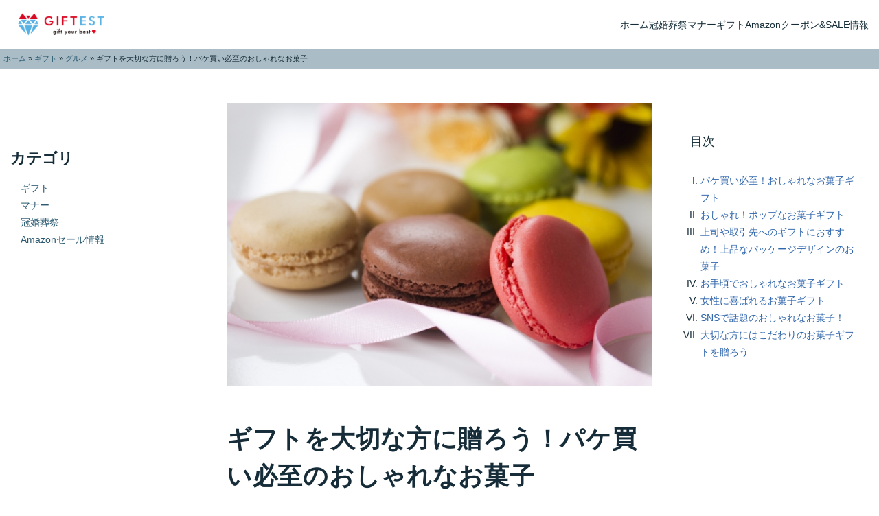

--- FILE ---
content_type: text/html; charset=UTF-8
request_url: https://giftest.jp/gft0000659-post/
body_size: 13536
content:
<!doctype html>
<html lang="ja">
<head>
	<meta charset="UTF-8" />
	<meta name="viewport" content="width=device-width, initial-scale=1" />
	<link rel="stylesheet" href="https://unpkg.com/modern-css-reset/dist/reset.min.css"/><!-- reset.css modern-css-reset -->
	<link rel="stylesheet" href="https://giftest.jp/wp-content/themes/mediatheme2/style.css">
	<meta name='robots' content='index, follow, max-image-preview:large, max-snippet:-1, max-video-preview:-1' />

	<!-- This site is optimized with the Yoast SEO plugin v23.5 - https://yoast.com/wordpress/plugins/seo/ -->
	<link rel="canonical" href="https://giftest.jp/gft0000659-post/" />
	<meta property="og:locale" content="ja_JP" />
	<meta property="og:type" content="article" />
	<meta property="og:title" content="ギフトを大切な方に贈ろう！パケ買い必至のおしゃれなお菓子 - GIFTEST" />
	<meta property="og:description" content="大切な方へのお祝いやお礼、はたまた手土産などにお菓子を贈るシーンは多いです。 せっかく贈るなら、思わずパケ買いしたくなるようなおしゃれなお菓子ギフトがおすすめです。 味だけではなく、見た目もいいパケ買い必至のお菓子をご紹介します。" />
	<meta property="og:url" content="https://giftest.jp/gft0000659-post/" />
	<meta property="og:site_name" content="GIFTEST" />
	<meta property="article:published_time" content="2019-12-25T03:00:00+00:00" />
	<meta property="article:modified_time" content="2024-01-29T07:54:32+00:00" />
	<meta property="og:image" content="https://giftest.jp/wp-content/uploads/2019/11/gft0000659-1.jpg" />
	<meta property="og:image:width" content="640" />
	<meta property="og:image:height" content="427" />
	<meta property="og:image:type" content="image/jpeg" />
	<meta name="author" content="Giftest_Edit_and_Uploader" />
	<meta name="twitter:card" content="summary_large_image" />
	
	<!-- / Yoast SEO plugin. -->


<link rel='dns-prefetch' href='//www.googletagmanager.com' />
<link rel='dns-prefetch' href='//stats.wp.com' />
<link rel='dns-prefetch' href='//i0.wp.com' />
<link rel='dns-prefetch' href='//c0.wp.com' />
<link rel='stylesheet' id='all-css-b7b1fc347ba432803d36313f1f2ebfa4' href='https://giftest.jp/_jb_static/??-eJyNULsOwjAM/BsmgoGldEB8CnITq6R1HopTofw9KWKgMLTbnX1nnw3PqHTwmXyGyFNvvcBAOaIewQUzMQkkYsxkVAySf9hBi+yhzrBe82SquBbAWMnQcdCjYtslTAUkF6aDs/7fMQg4MhaJyc0xvklkLJQUU4+6bLPX3jdfmNYulQcmMmhMeUPr+1XrvQYBCdoiKw59kAXZtH1+2QfP2pu7nprzpT0em7bZ6e56egFRtJ3w' type='text/css' media='all' />
<style id='jetpack-sharing-buttons-style-inline-css'>
.jetpack-sharing-buttons__services-list{display:flex;flex-direction:row;flex-wrap:wrap;gap:0;list-style-type:none;margin:5px;padding:0}.jetpack-sharing-buttons__services-list.has-small-icon-size{font-size:12px}.jetpack-sharing-buttons__services-list.has-normal-icon-size{font-size:16px}.jetpack-sharing-buttons__services-list.has-large-icon-size{font-size:24px}.jetpack-sharing-buttons__services-list.has-huge-icon-size{font-size:36px}@media print{.jetpack-sharing-buttons__services-list{display:none!important}}.editor-styles-wrapper .wp-block-jetpack-sharing-buttons{gap:0;padding-inline-start:0}ul.jetpack-sharing-buttons__services-list.has-background{padding:1.25em 2.375em}
</style>
<style id='classic-theme-styles-inline-css'>
/*! This file is auto-generated */
.wp-block-button__link{color:#fff;background-color:#32373c;border-radius:9999px;box-shadow:none;text-decoration:none;padding:calc(.667em + 2px) calc(1.333em + 2px);font-size:1.125em}.wp-block-file__button{background:#32373c;color:#fff;text-decoration:none}
</style>
<style id='global-styles-inline-css'>
body{--wp--preset--color--black: #000000;--wp--preset--color--cyan-bluish-gray: #abb8c3;--wp--preset--color--white: #ffffff;--wp--preset--color--pale-pink: #f78da7;--wp--preset--color--vivid-red: #cf2e2e;--wp--preset--color--luminous-vivid-orange: #ff6900;--wp--preset--color--luminous-vivid-amber: #fcb900;--wp--preset--color--light-green-cyan: #7bdcb5;--wp--preset--color--vivid-green-cyan: #00d084;--wp--preset--color--pale-cyan-blue: #8ed1fc;--wp--preset--color--vivid-cyan-blue: #0693e3;--wp--preset--color--vivid-purple: #9b51e0;--wp--preset--gradient--vivid-cyan-blue-to-vivid-purple: linear-gradient(135deg,rgba(6,147,227,1) 0%,rgb(155,81,224) 100%);--wp--preset--gradient--light-green-cyan-to-vivid-green-cyan: linear-gradient(135deg,rgb(122,220,180) 0%,rgb(0,208,130) 100%);--wp--preset--gradient--luminous-vivid-amber-to-luminous-vivid-orange: linear-gradient(135deg,rgba(252,185,0,1) 0%,rgba(255,105,0,1) 100%);--wp--preset--gradient--luminous-vivid-orange-to-vivid-red: linear-gradient(135deg,rgba(255,105,0,1) 0%,rgb(207,46,46) 100%);--wp--preset--gradient--very-light-gray-to-cyan-bluish-gray: linear-gradient(135deg,rgb(238,238,238) 0%,rgb(169,184,195) 100%);--wp--preset--gradient--cool-to-warm-spectrum: linear-gradient(135deg,rgb(74,234,220) 0%,rgb(151,120,209) 20%,rgb(207,42,186) 40%,rgb(238,44,130) 60%,rgb(251,105,98) 80%,rgb(254,248,76) 100%);--wp--preset--gradient--blush-light-purple: linear-gradient(135deg,rgb(255,206,236) 0%,rgb(152,150,240) 100%);--wp--preset--gradient--blush-bordeaux: linear-gradient(135deg,rgb(254,205,165) 0%,rgb(254,45,45) 50%,rgb(107,0,62) 100%);--wp--preset--gradient--luminous-dusk: linear-gradient(135deg,rgb(255,203,112) 0%,rgb(199,81,192) 50%,rgb(65,88,208) 100%);--wp--preset--gradient--pale-ocean: linear-gradient(135deg,rgb(255,245,203) 0%,rgb(182,227,212) 50%,rgb(51,167,181) 100%);--wp--preset--gradient--electric-grass: linear-gradient(135deg,rgb(202,248,128) 0%,rgb(113,206,126) 100%);--wp--preset--gradient--midnight: linear-gradient(135deg,rgb(2,3,129) 0%,rgb(40,116,252) 100%);--wp--preset--font-size--small: 13px;--wp--preset--font-size--medium: 20px;--wp--preset--font-size--large: 36px;--wp--preset--font-size--x-large: 42px;--wp--preset--spacing--20: 0.44rem;--wp--preset--spacing--30: 0.67rem;--wp--preset--spacing--40: 1rem;--wp--preset--spacing--50: 1.5rem;--wp--preset--spacing--60: 2.25rem;--wp--preset--spacing--70: 3.38rem;--wp--preset--spacing--80: 5.06rem;--wp--preset--shadow--natural: 6px 6px 9px rgba(0, 0, 0, 0.2);--wp--preset--shadow--deep: 12px 12px 50px rgba(0, 0, 0, 0.4);--wp--preset--shadow--sharp: 6px 6px 0px rgba(0, 0, 0, 0.2);--wp--preset--shadow--outlined: 6px 6px 0px -3px rgba(255, 255, 255, 1), 6px 6px rgba(0, 0, 0, 1);--wp--preset--shadow--crisp: 6px 6px 0px rgba(0, 0, 0, 1);}:where(.is-layout-flex){gap: 0.5em;}:where(.is-layout-grid){gap: 0.5em;}body .is-layout-flow > .alignleft{float: left;margin-inline-start: 0;margin-inline-end: 2em;}body .is-layout-flow > .alignright{float: right;margin-inline-start: 2em;margin-inline-end: 0;}body .is-layout-flow > .aligncenter{margin-left: auto !important;margin-right: auto !important;}body .is-layout-constrained > .alignleft{float: left;margin-inline-start: 0;margin-inline-end: 2em;}body .is-layout-constrained > .alignright{float: right;margin-inline-start: 2em;margin-inline-end: 0;}body .is-layout-constrained > .aligncenter{margin-left: auto !important;margin-right: auto !important;}body .is-layout-constrained > :where(:not(.alignleft):not(.alignright):not(.alignfull)){max-width: var(--wp--style--global--content-size);margin-left: auto !important;margin-right: auto !important;}body .is-layout-constrained > .alignwide{max-width: var(--wp--style--global--wide-size);}body .is-layout-flex{display: flex;}body .is-layout-flex{flex-wrap: wrap;align-items: center;}body .is-layout-flex > *{margin: 0;}body .is-layout-grid{display: grid;}body .is-layout-grid > *{margin: 0;}:where(.wp-block-columns.is-layout-flex){gap: 2em;}:where(.wp-block-columns.is-layout-grid){gap: 2em;}:where(.wp-block-post-template.is-layout-flex){gap: 1.25em;}:where(.wp-block-post-template.is-layout-grid){gap: 1.25em;}.has-black-color{color: var(--wp--preset--color--black) !important;}.has-cyan-bluish-gray-color{color: var(--wp--preset--color--cyan-bluish-gray) !important;}.has-white-color{color: var(--wp--preset--color--white) !important;}.has-pale-pink-color{color: var(--wp--preset--color--pale-pink) !important;}.has-vivid-red-color{color: var(--wp--preset--color--vivid-red) !important;}.has-luminous-vivid-orange-color{color: var(--wp--preset--color--luminous-vivid-orange) !important;}.has-luminous-vivid-amber-color{color: var(--wp--preset--color--luminous-vivid-amber) !important;}.has-light-green-cyan-color{color: var(--wp--preset--color--light-green-cyan) !important;}.has-vivid-green-cyan-color{color: var(--wp--preset--color--vivid-green-cyan) !important;}.has-pale-cyan-blue-color{color: var(--wp--preset--color--pale-cyan-blue) !important;}.has-vivid-cyan-blue-color{color: var(--wp--preset--color--vivid-cyan-blue) !important;}.has-vivid-purple-color{color: var(--wp--preset--color--vivid-purple) !important;}.has-black-background-color{background-color: var(--wp--preset--color--black) !important;}.has-cyan-bluish-gray-background-color{background-color: var(--wp--preset--color--cyan-bluish-gray) !important;}.has-white-background-color{background-color: var(--wp--preset--color--white) !important;}.has-pale-pink-background-color{background-color: var(--wp--preset--color--pale-pink) !important;}.has-vivid-red-background-color{background-color: var(--wp--preset--color--vivid-red) !important;}.has-luminous-vivid-orange-background-color{background-color: var(--wp--preset--color--luminous-vivid-orange) !important;}.has-luminous-vivid-amber-background-color{background-color: var(--wp--preset--color--luminous-vivid-amber) !important;}.has-light-green-cyan-background-color{background-color: var(--wp--preset--color--light-green-cyan) !important;}.has-vivid-green-cyan-background-color{background-color: var(--wp--preset--color--vivid-green-cyan) !important;}.has-pale-cyan-blue-background-color{background-color: var(--wp--preset--color--pale-cyan-blue) !important;}.has-vivid-cyan-blue-background-color{background-color: var(--wp--preset--color--vivid-cyan-blue) !important;}.has-vivid-purple-background-color{background-color: var(--wp--preset--color--vivid-purple) !important;}.has-black-border-color{border-color: var(--wp--preset--color--black) !important;}.has-cyan-bluish-gray-border-color{border-color: var(--wp--preset--color--cyan-bluish-gray) !important;}.has-white-border-color{border-color: var(--wp--preset--color--white) !important;}.has-pale-pink-border-color{border-color: var(--wp--preset--color--pale-pink) !important;}.has-vivid-red-border-color{border-color: var(--wp--preset--color--vivid-red) !important;}.has-luminous-vivid-orange-border-color{border-color: var(--wp--preset--color--luminous-vivid-orange) !important;}.has-luminous-vivid-amber-border-color{border-color: var(--wp--preset--color--luminous-vivid-amber) !important;}.has-light-green-cyan-border-color{border-color: var(--wp--preset--color--light-green-cyan) !important;}.has-vivid-green-cyan-border-color{border-color: var(--wp--preset--color--vivid-green-cyan) !important;}.has-pale-cyan-blue-border-color{border-color: var(--wp--preset--color--pale-cyan-blue) !important;}.has-vivid-cyan-blue-border-color{border-color: var(--wp--preset--color--vivid-cyan-blue) !important;}.has-vivid-purple-border-color{border-color: var(--wp--preset--color--vivid-purple) !important;}.has-vivid-cyan-blue-to-vivid-purple-gradient-background{background: var(--wp--preset--gradient--vivid-cyan-blue-to-vivid-purple) !important;}.has-light-green-cyan-to-vivid-green-cyan-gradient-background{background: var(--wp--preset--gradient--light-green-cyan-to-vivid-green-cyan) !important;}.has-luminous-vivid-amber-to-luminous-vivid-orange-gradient-background{background: var(--wp--preset--gradient--luminous-vivid-amber-to-luminous-vivid-orange) !important;}.has-luminous-vivid-orange-to-vivid-red-gradient-background{background: var(--wp--preset--gradient--luminous-vivid-orange-to-vivid-red) !important;}.has-very-light-gray-to-cyan-bluish-gray-gradient-background{background: var(--wp--preset--gradient--very-light-gray-to-cyan-bluish-gray) !important;}.has-cool-to-warm-spectrum-gradient-background{background: var(--wp--preset--gradient--cool-to-warm-spectrum) !important;}.has-blush-light-purple-gradient-background{background: var(--wp--preset--gradient--blush-light-purple) !important;}.has-blush-bordeaux-gradient-background{background: var(--wp--preset--gradient--blush-bordeaux) !important;}.has-luminous-dusk-gradient-background{background: var(--wp--preset--gradient--luminous-dusk) !important;}.has-pale-ocean-gradient-background{background: var(--wp--preset--gradient--pale-ocean) !important;}.has-electric-grass-gradient-background{background: var(--wp--preset--gradient--electric-grass) !important;}.has-midnight-gradient-background{background: var(--wp--preset--gradient--midnight) !important;}.has-small-font-size{font-size: var(--wp--preset--font-size--small) !important;}.has-medium-font-size{font-size: var(--wp--preset--font-size--medium) !important;}.has-large-font-size{font-size: var(--wp--preset--font-size--large) !important;}.has-x-large-font-size{font-size: var(--wp--preset--font-size--x-large) !important;}
.wp-block-navigation a:where(:not(.wp-element-button)){color: inherit;}
:where(.wp-block-post-template.is-layout-flex){gap: 1.25em;}:where(.wp-block-post-template.is-layout-grid){gap: 1.25em;}
:where(.wp-block-columns.is-layout-flex){gap: 2em;}:where(.wp-block-columns.is-layout-grid){gap: 2em;}
.wp-block-pullquote{font-size: 1.5em;line-height: 1.6;}
</style>



<!-- Site Kit によって追加された Google タグ（gtag.js）スニペット -->
<!-- Google アナリティクス スニペット (Site Kit が追加) -->


<meta name="generator" content="Site Kit by Google 1.170.0" />	<style>img#wpstats{display:none}</style>
		
<!-- Site Kit が追加した Google AdSense メタタグ -->
<meta name="google-adsense-platform-account" content="ca-host-pub-2644536267352236">
<meta name="google-adsense-platform-domain" content="sitekit.withgoogle.com">
<!-- Site Kit が追加した End Google AdSense メタタグ -->
<link rel="icon" href="https://i0.wp.com/giftest.jp/wp-content/uploads/2020/10/apple-touch-icon-precomposed.png?fit=32%2C32&#038;ssl=1" sizes="32x32" />
<link rel="icon" href="https://i0.wp.com/giftest.jp/wp-content/uploads/2020/10/apple-touch-icon-precomposed.png?fit=192%2C192&#038;ssl=1" sizes="192x192" />
<link rel="apple-touch-icon" href="https://i0.wp.com/giftest.jp/wp-content/uploads/2020/10/apple-touch-icon-precomposed.png?fit=180%2C180&#038;ssl=1" />
<meta name="msapplication-TileImage" content="https://i0.wp.com/giftest.jp/wp-content/uploads/2020/10/apple-touch-icon-precomposed.png?fit=260%2C260&#038;ssl=1" />
<style id="color_css" type="text/css">
:root {

  --global--color-lightest:#ffffff;
  --global--color-lighter:#aabdc6;
  --global--color-light:#60b8e3;
  --global--color-base:#2b5a71;
  --global--color-dark:#1e3f4f;
  --global--color-darker:#162d39;


}
</style>
		</head>

<body data-rsssl=1 class="post-template-default single single-post postid-1584 single-format-standard wp-custom-logo">

<header>
<div>
	<a href="https://giftest.jp/" class="custom-logo-link" rel="home"><img width="350" height="95" src="https://i0.wp.com/giftest.jp/wp-content/uploads/2024/01/logo.png?fit=350%2C95&amp;ssl=1" class="custom-logo" alt="GIFTEST" decoding="async" srcset="https://i0.wp.com/giftest.jp/wp-content/uploads/2024/01/logo.png?w=350&amp;ssl=1 350w, https://i0.wp.com/giftest.jp/wp-content/uploads/2024/01/logo.png?resize=300%2C81&amp;ssl=1 300w" sizes="(max-width: 350px) 100vw, 350px" /></a></div>

<nav class="gnav">
	<input type="checkbox" id="gnav-checkbox" class="gnav-checkbox"/>
	<label for="gnav-checkbox" class="gnav-btn"></label>
	
	<!-- WordPress メニュー -->
	<ul id="gnav-menu" class="gnav-menu"><li><a href="https://giftest.jp/">ホーム</a></li>
<li><a href="https://giftest.jp/category/ceremony/">冠婚葬祭</a></li>
<li><a href="https://giftest.jp/category/manner/">マナー</a></li>
<li><a href="https://giftest.jp/category/gift/">ギフト</a></li>
<li><a href="https://giftest.jp/product/">Amazonクーポン&#038;SALE情報</a></li>
</ul></nav>
</header>
<div id="breadcrumbs"><span><span><a href="https://giftest.jp/">ホーム</a></span> » <span><a href="https://giftest.jp/category/gift/">ギフト</a></span> » <span><a href="https://giftest.jp/category/gift/gourmet/">グルメ</a></span> » <span class="breadcrumb_last" aria-current="page">ギフトを大切な方に贈ろう！パケ買い必至のおしゃれなお菓子</span></span></div>


<main id="post">
<article class="post">


	<img width="640" height="427" src="https://i0.wp.com/giftest.jp/wp-content/uploads/2019/11/gft0000659-1.jpg?fit=640%2C427&amp;ssl=1" class="attachment-large size-large wp-post-image" alt="" decoding="async" fetchpriority="high" srcset="https://i0.wp.com/giftest.jp/wp-content/uploads/2019/11/gft0000659-1.jpg?w=640&amp;ssl=1 640w, https://i0.wp.com/giftest.jp/wp-content/uploads/2019/11/gft0000659-1.jpg?resize=300%2C200&amp;ssl=1 300w, https://i0.wp.com/giftest.jp/wp-content/uploads/2019/11/gft0000659-1.jpg?resize=120%2C80&amp;ssl=1 120w, https://i0.wp.com/giftest.jp/wp-content/uploads/2019/11/gft0000659-1.jpg?resize=480%2C320&amp;ssl=1 480w" sizes="(max-width: 640px) 100vw, 640px" />

	<section class="entry-header">
		<h1 class="entry-title">ギフトを大切な方に贈ろう！パケ買い必至のおしゃれなお菓子</h1>		<span>2019年12月25日</span>
		<div class="linkbtn-list">
			<ul class="post-categories">
	<li><a href="https://giftest.jp/category/gift/" rel="category tag">ギフト</a></li>
	<li><a href="https://giftest.jp/category/gift/gourmet/" rel="category tag">グルメ</a></li></ul>						<ul class="tags"><li><a href="https://giftest.jp/tag/stylish-gifts/" rel="tag">ギフト おしゃれ</a></li></ul>					</div>

			</section>

			
	<section class="entry-excerpt">
		<p>大切な方へのお祝いやお礼、はたまた手土産などにお菓子を贈るシーンは多いです。</p>
<p>せっかく贈るなら、思わずパケ買いしたくなるようなおしゃれなお菓子ギフトがおすすめです。</p>
<p>味だけではなく、見た目もいいパケ買い必至のお菓子をご紹介します。</p>
<div class="sharedaddy sd-sharing-enabled"><div class="robots-nocontent sd-block sd-social sd-social-icon-text sd-sharing"><h3 class="sd-title">共有:</h3><div class="sd-content"><ul><li class="share-facebook"><a rel="nofollow noopener noreferrer" data-shared="sharing-facebook-1584" class="share-facebook sd-button share-icon" href="https://giftest.jp/gft0000659-post/?share=facebook" target="_blank" title="Facebook で共有するにはクリックしてください" ><span>Facebook</span></a></li><li class="share-x"><a rel="nofollow noopener noreferrer" data-shared="sharing-x-1584" class="share-x sd-button share-icon" href="https://giftest.jp/gft0000659-post/?share=x" target="_blank" title="クリックして X で共有" ><span>X</span></a></li><li class="share-end"></li></ul></div></div></div>	</section>
	
	
	<section class="entry-content">
		<div class="toc"><p>目次</p><ol><li><a href="#chapter-1">パケ買い必至！おしゃれなお菓子ギフト</a><li><a href="#chapter-2">おしゃれ！ポップなお菓子ギフト</a><li><a href="#chapter-3">上司や取引先へのギフトにおすすめ！上品なパッケージデザインのお菓子</a><li><a href="#chapter-4">お手頃でおしゃれなお菓子ギフト</a><li><a href="#chapter-5">女性に喜ばれるお菓子ギフト</a><li><a href="#chapter-6">SNSで話題のおしゃれなお菓子！</a><li><a href="#chapter-7">大切な方にはこだわりのお菓子ギフトを贈ろう</a></li></ol></div><h2 id="chapter-1">パケ買い必至！おしゃれなお菓子ギフト</h2>
<p>ギフトでお菓子を贈るなら、味はもちろん、見た目もおしゃれなものを選びたいものです。</p>
<p>こだわって選び抜いたギフトは、きっと先方にも喜んでいただけることでしょう。</p>
<p>それでは、パケ買い必至のおしゃれなお菓子ギフトのご紹介です。</p>
<p>【MARIEBELLE（マリベル）：ワンダートレジャー】</p>
<p>参考価格：5，400円（税込）</p>
<p>マリベルオリジナルクッキー10種類がぎっしりと詰め込まれた商品です。</p>
<p>天使がデザインされているボックスにはリボンがかけられていて、ギフトに適していますです。</p>
<p>【Reman（レーマン）：ルーブリアン　56個入（缶）】</p>
<p>参考価格：3，240円（税込）</p>
<p>缶に美しい絵画が描かれていてエレガントです。</p>
<p>個包装されたチョコレート菓子、4種類の詰合せです。</p>
<p>次に、ポップでおしゃれなお菓子ギフトをご紹介していきます。</p>
<h2 id="chapter-2">おしゃれ！ポップなお菓子ギフト</h2>
<p>あまりかしこまった間柄ではなく、親しい友人へのギフトならばおしゃれでポップなお菓子を贈りましょう。</p>
<p>【MAISON DANDOY（メゾン・ダンドワ）：ビスケットアソート缶】</p>
<p>参考価格：2，970円（税込）</p>
<p>ベルギーにあるメゾン・ダンドワの本店がモチーフになっているパッケージで、三角屋根のボックスがかわいらしいです。</p>
<p>屋根部分が蓋になっている缶なので、ビスケットを食べ終わっても楽しめる商品です。</p>
<p>お子さんがいらっしゃる方には特に喜ばれることでしょう。</p>
<p>他にも、かわいらしいパッケージデザインのおすすめ商品があります。</p>
<p>【MATTERHORN（マッターホーン）：缶入りクッキー】</p>
<p>参考価格：1，650円～4，180円（税込）</p>
<p>マッターホーンのクッキーは、ほっこりしてしまう絵柄がプリントされています。</p>
<p>ギフトとしてだけではなく、自分用に購入する方も多いようです。</p>
<p>クッキーがおいしいのはもちろん、思わずパケ買いしてしまいたくなるおすすめの商品です。</p>
<h2 id="chapter-3">上司や取引先へのギフトにおすすめ！上品なパッケージデザインのお菓子</h2>
<p>上司や取引先など、ビジネス上かしこまったシーンでのギフトには、上品なパッケージデザインのお菓子がおすすめです。</p>
<p>味も見た目もばっちりな一品を贈りましょう。</p>
<p>【菓匠　花桔梗（はなききょう）：五福】</p>
<p>参考価格：3，672円（税込）</p>
<p>上品な木箱に、5色のあん玉と寒氷が綺麗に整列して詰められています。</p>
<p>お菓子の色合いが上品でありつつも華やかです。</p>
<p>木箱は絵柄などがあえてなく、ここぞというときのギフトにおすすめです。</p>
<p>【TORAYA CAFE（トラヤカフェ）：焼菓子・あんペースト詰合せS6号】</p>
<p>参考価格：5，409円（税込）</p>
<p>老舗有名和菓子店「とらや」のトラヤカフェが販売しているお菓子は、パッケージデザインがシンプルでおしゃれです。</p>
<p>焼き菓子とアンペーストがセットになっているこのギフトは、大人数で楽しむことができるおすすめの一品です。</p>
<h2 id="chapter-4">お手頃でおしゃれなお菓子ギフト</h2>
<p>ちょっとしたプチギフトに、お菓子を選ばれることもあるでしょう。</p>
<p>そのようなときも、おしゃれなギフトを選びたいものですよね。</p>
<p>それでは、お手頃価格のお菓子ギフトをご紹介します。</p>
<p>【Fika（フィーカ）：ペッパルカーコル】</p>
<p>参考価格：1，080円（税込）</p>
<p>北欧菓子専門ブランドのフィーカの、シナモンとジンジャーが含まれているスパイスクッキーです。</p>
<p>パッケージには、北欧風の絵柄が描かれています。</p>
<p>ついついパケ買いしてしまうかわいさで、お値段が手頃なのが嬉しい商品です。</p>
<p>【DEMEL（デメル）：Kokos Ziegel8】</p>
<p>参考価格：1，080円（税込）</p>
<p>オーストリアのウィーンにあるデメルから販売されているお菓子です。</p>
<p>パッケージはピンクでかわいらしい見た目です。</p>
<p>女性に喜ばれるプチギフトでしょう。</p>
<p>【ERBERUN（エルベラン）：宝箱デザインパッケージ】</p>
<p>参考価格：1，080円（税込）</p>
<p>クッキーやチョコレートの詰合せで、パッケージデザインはシーズンごとで変わるのが特徴です。</p>
<p>どれもかわいらしく、選ぶのに迷ってしまいます。</p>
<h2 id="chapter-5">女性に喜ばれるお菓子ギフト</h2>
<p>先述したデメルのお菓子のように、パッケージデザインがかわいらしいものは女性に喜ばれることかと思います。</p>
<p>そこで、女性へお菓子のギフトを贈る際におすすめの商品をここでご紹介していきます。</p>
<p>【CAFE OHZAN（カフェ・オウザン）：スティックラスク15本入　ショコラ】</p>
<p>参考価格：3，564円（税込）</p>
<p>かわいらしい花柄デザインの箱の中には、おしゃれにデコレーションされたスティックラスクが並べられています。</p>
<p>箱はもちろん、お菓子の見た目も華やかで、女性に喜ばれることでしょう。</p>
<p>【パティスリーモンシェール：ロール達の舞踏会S】</p>
<p>参考価格：2，376円（税込）</p>
<p>知る人ぞ知る、「堂島ロール」で有名なパティスリーモンシェールのクッキー詰合せです。</p>
<p>堂島ロールを小さくしたような見た目のクッキーはとてもかわいいです。</p>
<p>パッケージは丸型の姫デザインボックスで、リボンがかけられています。</p>
<p>【DEBAILLEUL（ドゥバイヨル）：サタニデ】</p>
<p>参考価格：3，024円（税込）</p>
<p>8種類のチョコレートの詰合せで、パッケージはピンクとブルーの花柄でかわいらしくデザインされています。</p>
<p>チョコレートにはピスタチオやアールグレイなど、こだわりの素材が使われています。</p>
<p>箱のデザインがかわいく味もおいしいので、女性に人気のギフトです。</p>
<h2 id="chapter-6">SNSで話題のおしゃれなお菓子！</h2>
<p>昨今では、いろいろな情報をSNSから収集する方も多くなってきています。</p>
<p>ギフトにお菓子を贈ろうと考える際、SNSからヒントをもらう機会も多いでしょう。</p>
<p>そこで、SNSで話題のおしゃれなお菓子をご紹介していきます。</p>
<p>【MACARON ET CHOCOLAT（マカロン・エ・ショコラ）：マカロンボーロ MIX XL】</p>
<p>参考価格：4，180円（税込）</p>
<p>マカロン・エ・ショコラの看板商品、マカロンボーロがぎっしりと、シンプルでかわいらしい瓶に詰め込まれています。</p>
<p>色とりどりのマカロンボーロが写真映えして、SNSで大人気です。</p>
<p>また、日持ちも75日と長めなのでギフトにおすすめです。</p>
<p>【菓子工房ルスルス：夜空缶】</p>
<p>参考価格：1，650円（税込）</p>
<p>菓子工房ルスルスの夜空缶は、SNSでもよく見かける大人気のクッキー缶です。</p>
<p>レモン風味のアイシングがされている星形のクッキーで、シンプルなシルバーの缶にブルーのリボンかけがされています。</p>
<p>缶のサイズは小さ目ですが、クッキーが18枚入っています。</p>
<p>【レストランよねむら：よねむらオリジナルクッキー】</p>
<p>参考価格：5，000円（税込）</p>
<p>有名レストラン、よねむらから販売されている12種類のクッキー詰合せです。</p>
<p>クッキーには京都らしい食材が使われています。</p>
<p>缶の蓋は瓦屋根、側面はお店のカウンターで食事を楽しむ客が描かれています。</p>
<p>食べ終わってもとっておきたいデザインの缶です。</p>
<h2 id="chapter-7">大切な方にはこだわりのお菓子ギフトを贈ろう</h2>
<p>大切な方へお菓子ギフトを贈るなら、思わずパケ買いしたくなるような一品をセレクトしましょう。</p>
<p>たくさんの中から選びぬいたギフトは、きっと先方に喜ばれるはずです。</p>
<p>ここでご紹介したお菓子はほんの一部ですが、どれもおすすめです。</p>
<p>大切な方へ贈る、こだわりのギフトが見つかりますように。</p>
<div class="sharedaddy sd-sharing-enabled"><div class="robots-nocontent sd-block sd-social sd-social-icon-text sd-sharing"><h3 class="sd-title">共有:</h3><div class="sd-content"><ul><li class="share-facebook"><a rel="nofollow noopener noreferrer" data-shared="sharing-facebook-1584" class="share-facebook sd-button share-icon" href="https://giftest.jp/gft0000659-post/?share=facebook" target="_blank" title="Facebook で共有するにはクリックしてください" ><span>Facebook</span></a></li><li class="share-x"><a rel="nofollow noopener noreferrer" data-shared="sharing-x-1584" class="share-x sd-button share-icon" href="https://giftest.jp/gft0000659-post/?share=x" target="_blank" title="クリックして X で共有" ><span>X</span></a></li><li class="share-end"></li></ul></div></div></div>
<div id='jp-relatedposts' class='jp-relatedposts' >
	
</div>	</section>

	<section class="entry-footer">
		<div class="linkbtn-list">
			<ul class="post-categories">
	<li><a href="https://giftest.jp/category/gift/" rel="category tag">ギフト</a></li>
	<li><a href="https://giftest.jp/category/gift/gourmet/" rel="category tag">グルメ</a></li></ul>						<ul class="tags"><li><a href="https://giftest.jp/tag/stylish-gifts/" rel="tag">ギフト おしゃれ</a></li></ul>					</div>

		<nav class="post-navigation" aria-label="Post Navigation">
			<ul>
									<li><span>&lt;&lt; 前の記事</span><a href="https://giftest.jp/gft0000649-post/" rel="prev">お茶会には何を着ていくのがマナー？服装に関する疑問を解説</a></li>
													<li><span>次の記事 &gt;&gt;</span><a href="https://giftest.jp/gft0000669-post/" rel="next">おしゃれなコーヒーギフトを予算3000円で！おすすめをご紹介</a></li>
							</ul>
		</nav>

	</section>



</article><!-- #article -->

<aside id="aside-main">
	<div id="aside-01">

  <h4>カテゴリ</h4><div class="menu-%e3%82%b5%e3%82%a4%e3%83%89%e3%83%90%e3%83%bc%e3%82%ab%e3%83%86%e3%82%b4%e3%83%aa-container"><ul id="menu-%e3%82%b5%e3%82%a4%e3%83%89%e3%83%90%e3%83%bc%e3%82%ab%e3%83%86%e3%82%b4%e3%83%aa" class="menu"><li><a href="https://giftest.jp/category/gift/">ギフト</a></li>
<li><a href="https://giftest.jp/category/manner/">マナー</a></li>
<li><a href="https://giftest.jp/category/ceremony/">冠婚葬祭</a></li>
<li><a href="https://giftest.jp/product/">Amazonセール情報</a></li>
</ul></div>
</div></aside><!-- #aside-01 -->

<aside id="aside-sub">
	<div id="aside-02">

<div class="toc"><p>目次</p><ol><li><a href="#chapter-1">パケ買い必至！おしゃれなお菓子ギフト</a><li><a href="#chapter-2">おしゃれ！ポップなお菓子ギフト</a><li><a href="#chapter-3">上司や取引先へのギフトにおすすめ！上品なパッケージデザインのお菓子</a><li><a href="#chapter-4">お手頃でおしゃれなお菓子ギフト</a><li><a href="#chapter-5">女性に喜ばれるお菓子ギフト</a><li><a href="#chapter-6">SNSで話題のおしゃれなお菓子！</a><li><a href="#chapter-7">大切な方にはこだわりのお菓子ギフトを贈ろう</a></li></ol></div>
</div></aside><!-- #aside-01 -->

</main><!-- #main -->

<footer>
<div id="footer-sitemap">
	<section>
	<ul class="recent_posts"><li><a href="https://giftest.jp/elementary-school-student-pencil-sharpener/">小学生の入学祝いにおすすめ！毎日活躍するおすすめ電動鉛筆削り<br><span>2024年03月05日</span></a><a href="https://giftest.jp/elementary-school-student-pencil-sharpener/"><img width="150" height="150" src="https://i0.wp.com/giftest.jp/wp-content/uploads/2024/03/elementary-school-student-pencil-sharpener.png?resize=150%2C150&amp;ssl=1" class="attachment-thumbnail size-thumbnail wp-post-image" alt="小学生の入学祝いにおすすめ！毎日活躍するおすすめ電動鉛筆削り" decoding="async" loading="lazy" srcset="https://i0.wp.com/giftest.jp/wp-content/uploads/2024/03/elementary-school-student-pencil-sharpener.png?resize=150%2C150&amp;ssl=1 150w, https://i0.wp.com/giftest.jp/wp-content/uploads/2024/03/elementary-school-student-pencil-sharpener.png?zoom=2&amp;resize=150%2C150&amp;ssl=1 300w, https://i0.wp.com/giftest.jp/wp-content/uploads/2024/03/elementary-school-student-pencil-sharpener.png?zoom=3&amp;resize=150%2C150&amp;ssl=1 450w" sizes="(max-width: 150px) 100vw, 150px" /></a></li><li><a href="https://giftest.jp/baby-gift-practical/">出産祝いに実用的なプレゼントを！サーモスのベビーストローマグを贈ろう<br><span>2024年03月05日</span></a><a href="https://giftest.jp/baby-gift-practical/"><img width="150" height="150" src="https://i0.wp.com/giftest.jp/wp-content/uploads/2024/03/baby-gift-practical.png?resize=150%2C150&amp;ssl=1" class="attachment-thumbnail size-thumbnail wp-post-image" alt="出産祝いに実用的なプレゼントを！サーモスのベビーストローマグを贈ろう" decoding="async" loading="lazy" srcset="https://i0.wp.com/giftest.jp/wp-content/uploads/2024/03/baby-gift-practical.png?resize=150%2C150&amp;ssl=1 150w, https://i0.wp.com/giftest.jp/wp-content/uploads/2024/03/baby-gift-practical.png?zoom=2&amp;resize=150%2C150&amp;ssl=1 300w, https://i0.wp.com/giftest.jp/wp-content/uploads/2024/03/baby-gift-practical.png?zoom=3&amp;resize=150%2C150&amp;ssl=1 450w" sizes="(max-width: 150px) 100vw, 150px" /></a></li><li><a href="https://giftest.jp/offering-in-return/">【内祝いやお供えのお返しなどに】茅乃舎だしで気持ちを伝えよう<br><span>2024年03月05日</span></a><a href="https://giftest.jp/offering-in-return/"><img width="150" height="150" src="https://i0.wp.com/giftest.jp/wp-content/uploads/2024/03/offering-in-return-1.png?resize=150%2C150&amp;ssl=1" class="attachment-thumbnail size-thumbnail wp-post-image" alt="【内祝いやお供えのお返しなどに】茅乃舎だしで気持ちを伝えよう" decoding="async" loading="lazy" srcset="https://i0.wp.com/giftest.jp/wp-content/uploads/2024/03/offering-in-return-1.png?resize=150%2C150&amp;ssl=1 150w, https://i0.wp.com/giftest.jp/wp-content/uploads/2024/03/offering-in-return-1.png?zoom=2&amp;resize=150%2C150&amp;ssl=1 300w, https://i0.wp.com/giftest.jp/wp-content/uploads/2024/03/offering-in-return-1.png?zoom=3&amp;resize=150%2C150&amp;ssl=1 450w" sizes="(max-width: 150px) 100vw, 150px" /></a></li><li><a href="https://giftest.jp/gft0001235-post/">開店祝いに贈る花輪の相場は？選び方からマナーまでチェック<br><span>2022年11月27日</span></a><a href="https://giftest.jp/gft0001235-post/"><img width="150" height="150" src="https://i0.wp.com/giftest.jp/wp-content/uploads/2022/11/6bd9257d3e0780ab90750120997f8c0b.jpg?resize=150%2C150&amp;ssl=1" class="attachment-thumbnail size-thumbnail wp-post-image" alt="" decoding="async" loading="lazy" srcset="https://i0.wp.com/giftest.jp/wp-content/uploads/2022/11/6bd9257d3e0780ab90750120997f8c0b.jpg?resize=150%2C150&amp;ssl=1 150w, https://i0.wp.com/giftest.jp/wp-content/uploads/2022/11/6bd9257d3e0780ab90750120997f8c0b.jpg?zoom=2&amp;resize=150%2C150&amp;ssl=1 300w, https://i0.wp.com/giftest.jp/wp-content/uploads/2022/11/6bd9257d3e0780ab90750120997f8c0b.jpg?zoom=3&amp;resize=150%2C150&amp;ssl=1 450w" sizes="(max-width: 150px) 100vw, 150px" /></a></li><li><a href="https://giftest.jp/gft0001234-post/">誕生日プレゼントで女友達の多忙な日々を応援【子持ちママ】<br><span>2022年11月20日</span></a><a href="https://giftest.jp/gft0001234-post/"><img width="150" height="150" src="https://i0.wp.com/giftest.jp/wp-content/uploads/2022/11/5d6ab2554edb9181e22eee8a07094fcf.jpg?resize=150%2C150&amp;ssl=1" class="attachment-thumbnail size-thumbnail wp-post-image" alt="" decoding="async" loading="lazy" srcset="https://i0.wp.com/giftest.jp/wp-content/uploads/2022/11/5d6ab2554edb9181e22eee8a07094fcf.jpg?resize=150%2C150&amp;ssl=1 150w, https://i0.wp.com/giftest.jp/wp-content/uploads/2022/11/5d6ab2554edb9181e22eee8a07094fcf.jpg?zoom=2&amp;resize=150%2C150&amp;ssl=1 300w, https://i0.wp.com/giftest.jp/wp-content/uploads/2022/11/5d6ab2554edb9181e22eee8a07094fcf.jpg?zoom=3&amp;resize=150%2C150&amp;ssl=1 450w" sizes="(max-width: 150px) 100vw, 150px" /></a></li></ul>	</section>

	<section>
  <h4>タグ</h4><div class="tagcloud"><a href="https://giftest.jp/tag/obon/" class="tag-cloud-link tag-link-135 tag-link-position-1" aria-label="お盆 (9個の項目)">お盆</a>
<a href="https://giftest.jp/tag/catalog-gifts/" class="tag-cloud-link tag-link-189 tag-link-position-2" aria-label="カタログギフト (12個の項目)">カタログギフト</a>
<a href="https://giftest.jp/tag/stylish-gifts/" class="tag-cloud-link tag-link-127 tag-link-position-3" aria-label="ギフト おしゃれ (12個の項目)">ギフト おしゃれ</a>
<a href="https://giftest.jp/tag/gifts-children/" class="tag-cloud-link tag-link-159 tag-link-position-4" aria-label="ギフト 子供 (9個の項目)">ギフト 子供</a>
<a href="https://giftest.jp/tag/gourmet-gifts/" class="tag-cloud-link tag-link-156 tag-link-position-5" aria-label="グルメ ギフト (25個の項目)">グルメ ギフト</a>
<a href="https://giftest.jp/tag/cosmetics-gifts/" class="tag-cloud-link tag-link-177 tag-link-position-6" aria-label="コスメ ギフト (27個の項目)">コスメ ギフト</a>
<a href="https://giftest.jp/tag/coffee-gifts/" class="tag-cloud-link tag-link-185 tag-link-position-7" aria-label="コーヒー ギフト (15個の項目)">コーヒー ギフト</a>
<a href="https://giftest.jp/tag/sweets-gifts/" class="tag-cloud-link tag-link-125 tag-link-position-8" aria-label="スイーツ ギフト (24個の項目)">スイーツ ギフト</a>
<a href="https://giftest.jp/tag/chocolate-gifts/" class="tag-cloud-link tag-link-188 tag-link-position-9" aria-label="チョコレート ギフト (12個の項目)">チョコレート ギフト</a>
<a href="https://giftest.jp/tag/valentines-day/" class="tag-cloud-link tag-link-118 tag-link-position-10" aria-label="バレンタインデー (21個の項目)">バレンタインデー</a>
<a href="https://giftest.jp/tag/brand-name-gifts/" class="tag-cloud-link tag-link-193 tag-link-position-11" aria-label="ブランド品 ギフト (9個の項目)">ブランド品 ギフト</a>
<a href="https://giftest.jp/tag/gifts-family/" class="tag-cloud-link tag-link-158 tag-link-position-12" aria-label="プレゼント 家族 (21個の項目)">プレゼント 家族</a>
<a href="https://giftest.jp/tag/vegetarian-manners/" class="tag-cloud-link tag-link-117 tag-link-position-13" aria-label="ベジネス マナー (11個の項目)">ベジネス マナー</a>
<a href="https://giftest.jp/tag/white-day/" class="tag-cloud-link tag-link-110 tag-link-position-14" aria-label="ホワイトデー (17個の項目)">ホワイトデー</a>
<a href="https://giftest.jp/tag/wrapping/" class="tag-cloud-link tag-link-107 tag-link-position-15" aria-label="ラッピング (9個の項目)">ラッピング</a>
<a href="https://giftest.jp/tag/shichi-go-san/" class="tag-cloud-link tag-link-129 tag-link-position-16" aria-label="七五三 (28個の項目)">七五三</a>
<a href="https://giftest.jp/tag/congratulatory-gift-for-entrance-into-elementary-school/" class="tag-cloud-link tag-link-180 tag-link-position-17" aria-label="入学祝い 小学校 (10個の項目)">入学祝い 小学校</a>
<a href="https://giftest.jp/tag/japanese-food-manners/" class="tag-cloud-link tag-link-148 tag-link-position-18" aria-label="和食 マナー (10個の項目)">和食 マナー</a>
<a href="https://giftest.jp/tag/womens-gifts/" class="tag-cloud-link tag-link-108 tag-link-position-19" aria-label="女性 ギフト (10個の項目)">女性 ギフト</a>
<a href="https://giftest.jp/tag/congratulation-for-finding-a-job/" class="tag-cloud-link tag-link-183 tag-link-position-20" aria-label="就職祝い (9個の項目)">就職祝い</a>
<a href="https://giftest.jp/tag/gifts-by-age/" class="tag-cloud-link tag-link-161 tag-link-position-21" aria-label="年齢別 プレゼント (16個の項目)">年齢別 プレゼント</a>
<a href="https://giftest.jp/tag/hikidemono/" class="tag-cloud-link tag-link-162 tag-link-position-22" aria-label="引き出物 (31個の項目)">引き出物</a>
<a href="https://giftest.jp/tag/souvenirs/" class="tag-cloud-link tag-link-128 tag-link-position-23" aria-label="手土産 (12個の項目)">手土産</a>
<a href="https://giftest.jp/tag/wedding-reception/" class="tag-cloud-link tag-link-112 tag-link-position-24" aria-label="披露宴 (16個の項目)">披露宴</a>
<a href="https://giftest.jp/tag/housewarming/" class="tag-cloud-link tag-link-151 tag-link-position-25" aria-label="新築祝い (19個の項目)">新築祝い</a>
<a href="https://giftest.jp/tag/clothing-manners/" class="tag-cloud-link tag-link-144 tag-link-position-26" aria-label="服装 マナー (9個の項目)">服装 マナー</a>
<a href="https://giftest.jp/tag/western-food-manners/" class="tag-cloud-link tag-link-111 tag-link-position-27" aria-label="洋食 マナー (20個の項目)">洋食 マナー</a>
<a href="https://giftest.jp/tag/noshi/" class="tag-cloud-link tag-link-136 tag-link-position-28" aria-label="熨斗 (9個の項目)">熨斗</a>
<a href="https://giftest.jp/tag/mens-gifts/" class="tag-cloud-link tag-link-139 tag-link-position-29" aria-label="男性 ギフト (9個の項目)">男性 ギフト</a>
<a href="https://giftest.jp/tag/dress/" class="tag-cloud-link tag-link-175 tag-link-position-30" aria-label="礼服 (9個の項目)">礼服</a>
<a href="https://giftest.jp/tag/working-manners/" class="tag-cloud-link tag-link-143 tag-link-position-31" aria-label="社会人 マナー (14個の項目)">社会人 マナー</a>
<a href="https://giftest.jp/tag/tea-gift/" class="tag-cloud-link tag-link-124 tag-link-position-32" aria-label="紅茶 ギフト (12個の項目)">紅茶 ギフト</a>
<a href="https://giftest.jp/tag/wedding-manners/" class="tag-cloud-link tag-link-113 tag-link-position-33" aria-label="結婚式 マナー (11個の項目)">結婚式 マナー</a>
<a href="https://giftest.jp/tag/birthday-gift/" class="tag-cloud-link tag-link-196 tag-link-position-34" aria-label="誕生日プレゼント (11個の項目)">誕生日プレゼント</a>
<a href="https://giftest.jp/tag/birthday-present-for-a-friend/" class="tag-cloud-link tag-link-194 tag-link-position-35" aria-label="誕生日プレゼント 友達 (17個の項目)">誕生日プレゼント 友達</a>
<a href="https://giftest.jp/tag/birthday-gift-for-children/" class="tag-cloud-link tag-link-195 tag-link-position-36" aria-label="誕生日プレゼント 子供 (14個の項目)">誕生日プレゼント 子供</a>
<a href="https://giftest.jp/tag/farewell/" class="tag-cloud-link tag-link-171 tag-link-position-37" aria-label="送別 (10個の項目)">送別</a>
<a href="https://giftest.jp/tag/opening-celebration/" class="tag-cloud-link tag-link-133 tag-link-position-38" aria-label="開店祝い (10個の項目)">開店祝い</a>
<a href="https://giftest.jp/tag/sundries-gift/" class="tag-cloud-link tag-link-126 tag-link-position-39" aria-label="雑貨 ギフト (14個の項目)">雑貨 ギフト</a>
<a href="https://giftest.jp/tag/telephone-manners/" class="tag-cloud-link tag-link-122 tag-link-position-40" aria-label="電話 マナー (10個の項目)">電話 マナー</a>
<a href="https://giftest.jp/tag/phone-support/" class="tag-cloud-link tag-link-123 tag-link-position-41" aria-label="電話対応 (11個の項目)">電話対応</a>
<a href="https://giftest.jp/tag/train-manners/" class="tag-cloud-link tag-link-120 tag-link-position-42" aria-label="電車 マナー (12個の項目)">電車 マナー</a>
<a href="https://giftest.jp/tag/eating-manners/" class="tag-cloud-link tag-link-172 tag-link-position-43" aria-label="食べ方のマナー (12個の項目)">食べ方のマナー</a>
<a href="https://giftest.jp/tag/manners-for-eating/" class="tag-cloud-link tag-link-141 tag-link-position-44" aria-label="食事のマナー (10個の項目)">食事のマナー</a>
<a href="https://giftest.jp/tag/parting-gifts/" class="tag-cloud-link tag-link-132 tag-link-position-45" aria-label="餞別 (13個の項目)">餞別</a></div>
	</section>

	<section>		
		<section><div class="menu-%e3%83%a1%e3%82%a4%e3%83%b3%e3%83%a1%e3%83%8b%e3%83%a5%e3%83%bc-container"><ul id="menu-%e3%83%a1%e3%82%a4%e3%83%b3%e3%83%a1%e3%83%8b%e3%83%a5%e3%83%bc" class="menu"><li><a href="https://giftest.jp/">ホーム</a></li>
<li><a href="https://giftest.jp/category/ceremony/">冠婚葬祭</a></li>
<li><a href="https://giftest.jp/category/manner/">マナー</a></li>
<li><a href="https://giftest.jp/category/gift/">ギフト</a></li>
<li><a href="https://giftest.jp/product/">Amazonクーポン&#038;SALE情報</a></li>
</ul></div></section>		</section>
</div>

<nav class="nav"><ul id="footer-menu" class="footer-menu"><li><a href="https://giftest.jp/">ホーム</a></li>
<li><a rel="privacy-policy" href="https://giftest.jp/privacy-policy/">プライバシーポリシー</a></li>
<li><a href="https://giftest.jp/contactus/">お問い合わせ</a></li>
<li><a href="https://giftest.jp/page-18/">運営者情報</a></li>
</ul></nav>
<div id="copyright">
	<a href="https://giftest.jp/" class="custom-logo-link" rel="home"><img width="350" height="95" src="https://i0.wp.com/giftest.jp/wp-content/uploads/2024/01/logo.png?fit=350%2C95&amp;ssl=1" class="custom-logo" alt="GIFTEST" decoding="async" srcset="https://i0.wp.com/giftest.jp/wp-content/uploads/2024/01/logo.png?w=350&amp;ssl=1 350w, https://i0.wp.com/giftest.jp/wp-content/uploads/2024/01/logo.png?resize=300%2C81&amp;ssl=1 300w" sizes="(max-width: 350px) 100vw, 350px" /></a>	<p>Copyright © <a href="https://giftest.jp">GIFTEST</a> All rights reserved.</p>
</div>
</footer>


	
				





<script type="application/ld+json" class="yoast-schema-graph">{"@context":"https://schema.org","@graph":[{"@type":"Article","@id":"https://giftest.jp/gft0000659-post/#article","isPartOf":{"@id":"https://giftest.jp/gft0000659-post/"},"author":{"name":"Giftest_Edit_and_Uploader","@id":"https://giftest.jp/#/schema/person/2335b9711f7d8f1065dcc676f33c748c"},"headline":"ギフトを大切な方に贈ろう！パケ買い必至のおしゃれなお菓子","datePublished":"2019-12-25T03:00:00+00:00","dateModified":"2024-01-29T07:54:32+00:00","mainEntityOfPage":{"@id":"https://giftest.jp/gft0000659-post/"},"wordCount":28,"publisher":{"@id":"https://giftest.jp/#organization"},"image":{"@id":"https://giftest.jp/gft0000659-post/#primaryimage"},"thumbnailUrl":"https://i0.wp.com/giftest.jp/wp-content/uploads/2019/11/gft0000659-1.jpg?fit=640%2C427&ssl=1","keywords":["ギフト おしゃれ"],"articleSection":["ギフト","グルメ"],"inLanguage":"ja"},{"@type":"WebPage","@id":"https://giftest.jp/gft0000659-post/","url":"https://giftest.jp/gft0000659-post/","name":"ギフトを大切な方に贈ろう！パケ買い必至のおしゃれなお菓子 - GIFTEST","isPartOf":{"@id":"https://giftest.jp/#website"},"primaryImageOfPage":{"@id":"https://giftest.jp/gft0000659-post/#primaryimage"},"image":{"@id":"https://giftest.jp/gft0000659-post/#primaryimage"},"thumbnailUrl":"https://i0.wp.com/giftest.jp/wp-content/uploads/2019/11/gft0000659-1.jpg?fit=640%2C427&ssl=1","datePublished":"2019-12-25T03:00:00+00:00","dateModified":"2024-01-29T07:54:32+00:00","breadcrumb":{"@id":"https://giftest.jp/gft0000659-post/#breadcrumb"},"inLanguage":"ja","potentialAction":[{"@type":"ReadAction","target":["https://giftest.jp/gft0000659-post/"]}]},{"@type":"ImageObject","inLanguage":"ja","@id":"https://giftest.jp/gft0000659-post/#primaryimage","url":"https://i0.wp.com/giftest.jp/wp-content/uploads/2019/11/gft0000659-1.jpg?fit=640%2C427&ssl=1","contentUrl":"https://i0.wp.com/giftest.jp/wp-content/uploads/2019/11/gft0000659-1.jpg?fit=640%2C427&ssl=1","width":640,"height":427},{"@type":"BreadcrumbList","@id":"https://giftest.jp/gft0000659-post/#breadcrumb","itemListElement":[{"@type":"ListItem","position":1,"name":"ホーム","item":"https://giftest.jp/"},{"@type":"ListItem","position":2,"name":"ギフト","item":"https://giftest.jp/category/gift/"},{"@type":"ListItem","position":3,"name":"グルメ","item":"https://giftest.jp/category/gift/gourmet/"},{"@type":"ListItem","position":4,"name":"ギフトを大切な方に贈ろう！パケ買い必至のおしゃれなお菓子"}]},{"@type":"WebSite","@id":"https://giftest.jp/#website","url":"https://giftest.jp/","name":"GIFTEST","description":"大切な人に最高のギフト（贈り物）をプレゼントするためのギフト通販メディア","publisher":{"@id":"https://giftest.jp/#organization"},"alternateName":"ギフテスト","potentialAction":[{"@type":"SearchAction","target":{"@type":"EntryPoint","urlTemplate":"https://giftest.jp/?s={search_term_string}"},"query-input":{"@type":"PropertyValueSpecification","valueRequired":true,"valueName":"search_term_string"}}],"inLanguage":"ja"},{"@type":"Organization","@id":"https://giftest.jp/#organization","name":"GIFTEST","alternateName":"ギフテスト","url":"https://giftest.jp/","logo":{"@type":"ImageObject","inLanguage":"ja","@id":"https://giftest.jp/#/schema/logo/image/","url":"https://i0.wp.com/giftest.jp/wp-content/uploads/2024/01/giftest-logo.png?fit=512%2C512&ssl=1","contentUrl":"https://i0.wp.com/giftest.jp/wp-content/uploads/2024/01/giftest-logo.png?fit=512%2C512&ssl=1","width":512,"height":512,"caption":"GIFTEST"},"image":{"@id":"https://giftest.jp/#/schema/logo/image/"}},{"@type":"Person","@id":"https://giftest.jp/#/schema/person/2335b9711f7d8f1065dcc676f33c748c","name":"Giftest_Edit_and_Uploader","image":{"@type":"ImageObject","inLanguage":"ja","@id":"https://giftest.jp/#/schema/person/image/","url":"https://secure.gravatar.com/avatar/8ccfbe6d2258cb48dc4963fc56277f82?s=96&d=mm&r=g","contentUrl":"https://secure.gravatar.com/avatar/8ccfbe6d2258cb48dc4963fc56277f82?s=96&d=mm&r=g","caption":"Giftest_Edit_and_Uploader"}}]}</script><script type="text/javascript" id="jetpack_related-posts-js-extra">
/* <![CDATA[ */
var related_posts_js_options = {"post_heading":"h4"};
/* ]]> */
</script><script type='text/javascript' src='https://giftest.jp/wp-content/plugins/jetpack/_inc/build/related-posts/related-posts.min.js?m=1728900797'></script><script type="text/javascript" src="https://www.googletagmanager.com/gtag/js?id=GT-T5MFBVM" id="google_gtagjs-js" async></script><script type="text/javascript" id="google_gtagjs-js-after">
/* <![CDATA[ */
window.dataLayer = window.dataLayer || [];function gtag(){dataLayer.push(arguments);}
gtag("set","linker",{"domains":["giftest.jp"]});
gtag("js", new Date());
gtag("set", "developer_id.dZTNiMT", true);
gtag("config", "GT-T5MFBVM");
/* ]]> */
</script><script data-ad-client="ca-pub-7960402654763984" async src="https://pagead2.googlesyndication.com/pagead/js/adsbygoogle.js"></script><script type="text/javascript">
		window.WPCOM_sharing_counts = {"https:\/\/giftest.jp\/gft0000659-post\/":1584};
	</script><script type="text/javascript" src="https://stats.wp.com/e-202604.js" id="jetpack-stats-js" data-wp-strategy="defer"></script><script type="text/javascript" id="jetpack-stats-js-after">
/* <![CDATA[ */
_stq = window._stq || [];
_stq.push([ "view", JSON.parse("{\"v\":\"ext\",\"blog\":\"165760189\",\"post\":\"1584\",\"tz\":\"9\",\"srv\":\"giftest.jp\",\"j\":\"1:13.6.1\"}") ]);
_stq.push([ "clickTrackerInit", "165760189", "1584" ]);
/* ]]> */
</script><script type="text/javascript" id="sharing-js-js-extra">
/* <![CDATA[ */
var sharing_js_options = {"lang":"en","counts":"1","is_stats_active":"1"};
/* ]]> */
</script><script type="text/javascript" src="https://giftest.jp/wp-content/plugins/jetpack/_inc/build/sharedaddy/sharing.min.js?ver=13.6.1" id="sharing-js-js"></script><script type="text/javascript" id="sharing-js-js-after">
/* <![CDATA[ */
var windowOpen;
			( function () {
				function matches( el, sel ) {
					return !! (
						el.matches && el.matches( sel ) ||
						el.msMatchesSelector && el.msMatchesSelector( sel )
					);
				}

				document.body.addEventListener( 'click', function ( event ) {
					if ( ! event.target ) {
						return;
					}

					var el;
					if ( matches( event.target, 'a.share-facebook' ) ) {
						el = event.target;
					} else if ( event.target.parentNode && matches( event.target.parentNode, 'a.share-facebook' ) ) {
						el = event.target.parentNode;
					}

					if ( el ) {
						event.preventDefault();

						// If there's another sharing window open, close it.
						if ( typeof windowOpen !== 'undefined' ) {
							windowOpen.close();
						}
						windowOpen = window.open( el.getAttribute( 'href' ), 'wpcomfacebook', 'menubar=1,resizable=1,width=600,height=400' );
						return false;
					}
				} );
			} )();
var windowOpen;
			( function () {
				function matches( el, sel ) {
					return !! (
						el.matches && el.matches( sel ) ||
						el.msMatchesSelector && el.msMatchesSelector( sel )
					);
				}

				document.body.addEventListener( 'click', function ( event ) {
					if ( ! event.target ) {
						return;
					}

					var el;
					if ( matches( event.target, 'a.share-x' ) ) {
						el = event.target;
					} else if ( event.target.parentNode && matches( event.target.parentNode, 'a.share-x' ) ) {
						el = event.target.parentNode;
					}

					if ( el ) {
						event.preventDefault();

						// If there's another sharing window open, close it.
						if ( typeof windowOpen !== 'undefined' ) {
							windowOpen.close();
						}
						windowOpen = window.open( el.getAttribute( 'href' ), 'wpcomx', 'menubar=1,resizable=1,width=600,height=350' );
						return false;
					}
				} );
			} )();
/* ]]> */
</script></body>
</html>


--- FILE ---
content_type: text/html; charset=utf-8
request_url: https://www.google.com/recaptcha/api2/aframe
body_size: 267
content:
<!DOCTYPE HTML><html><head><meta http-equiv="content-type" content="text/html; charset=UTF-8"></head><body><script nonce="nSNUKuHMwiF__E2Sx6BYTw">/** Anti-fraud and anti-abuse applications only. See google.com/recaptcha */ try{var clients={'sodar':'https://pagead2.googlesyndication.com/pagead/sodar?'};window.addEventListener("message",function(a){try{if(a.source===window.parent){var b=JSON.parse(a.data);var c=clients[b['id']];if(c){var d=document.createElement('img');d.src=c+b['params']+'&rc='+(localStorage.getItem("rc::a")?sessionStorage.getItem("rc::b"):"");window.document.body.appendChild(d);sessionStorage.setItem("rc::e",parseInt(sessionStorage.getItem("rc::e")||0)+1);localStorage.setItem("rc::h",'1768946021607');}}}catch(b){}});window.parent.postMessage("_grecaptcha_ready", "*");}catch(b){}</script></body></html>